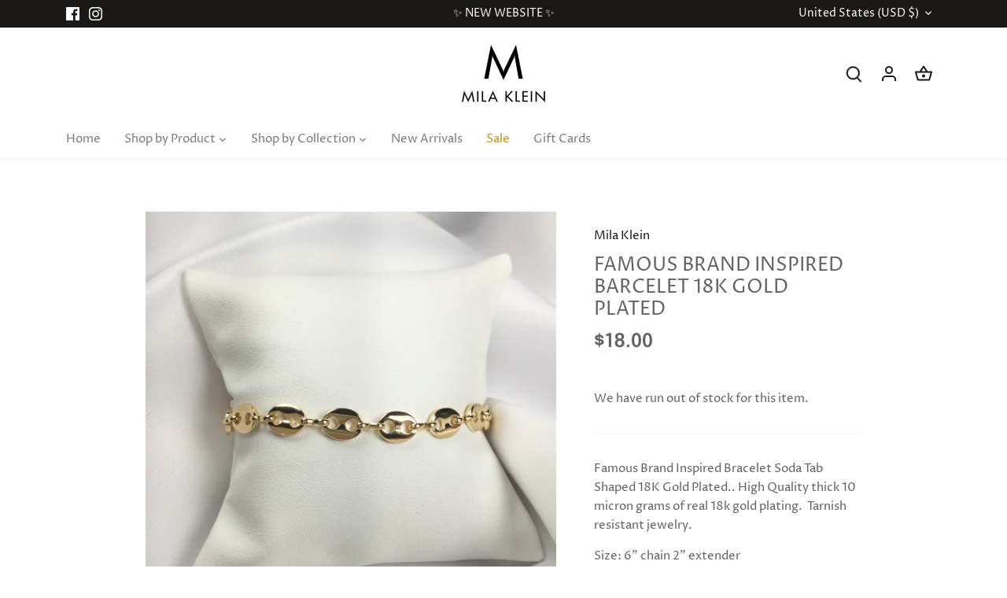

--- FILE ---
content_type: application/javascript
request_url: https://cdn.kilatechapps.com/media/ipcountryredirect/27110004.min.js?shop=milaklein.myshopify.com
body_size: 3437
content:
var icrkt={};icrkt.host="";icrkt.redirect_host="";icrkt.ip="";icrkt.country="";icrkt.main=()=>{if(window.localStorage.getItem("redirectionstop")==-1){return;};icrkt.ip=window.localStorage.getItem("ip");icrkt.country=window.localStorage.getItem("country");if(icrkt.ip==null){fetch('https://ipinfo.io/json').then(response=>response.json()).then(data=>{icrkt.ip=data.ip;icrkt.country=data.country;window.localStorage.setItem("ip",data.ip);window.localStorage.setItem("country",data.country);icrkt.logic();});}else{icrkt.logic();}}
icrkt.logic=()=>{if(typeof blockedips=="undefined"){blockedips=JSON.parse(`["156.146.39.18","98.156.229.216","184.153.87.2","104.51.181.254"]`);}
if(blockedips.includes(icrkt.ip)){return icrkt.blocked();}
var blockedcountries=JSON.parse(`[]`);if(blockedcountries.includes(icrkt.country)){var whitelistips=JSON.parse(`[]`);if(!whitelistips.includes(icrkt.ip)){return icrkt.blocked();}}
icrkt.handleRedirection();}
icrkt.handleRedirection=()=>{icrkt.host=icrkt.normalizeURL(window.location.host);icrkt.redirect_host=icrkt.host;var countryredirectionrules=JSON.parse(`{}`);if(typeof(countryredirectionrules[icrkt.country])!="undefined"){icrkt.redirect_host=icrkt.normalizeURL(countryredirectionrules[icrkt.country]);}
if(icrkt.host!=icrkt.redirect_host){if('visible'=="invisible"){window.location="https://"+icrkt.redirect_host;}
if('visible'=="visible"){icrkt.userconfirmationbox();}}}
icrkt.redirectnow=()=>{if(icrkt.host!=icrkt.redirect_host){window.location="https://"+icrkt.redirect_host;}}
icrkt.redirectcancel=()=>{window.localStorage.setItem('redirectionstop',-1);document.getElementById("kt-redirection-popup").remove();}
icrkt.userconfirmationbox=()=>{var countryname=icrkt.country;if(typeof(icrkt.codetocountry[icrkt.country])!="undefined"){countryname=icrkt.codetocountry[icrkt.country];}
var div=document.createElement("div");div.innerHTML=`<div id="kt-redirection-popup"style="position: fixed; z-index: 99999; top: 0; width: 100%;"><div style="text-align: center; padding: 10px 0; background-color: rgba(255,255,255,1.00);; color: rgba(0,0,0,1.00);;"><span>You are connecting from ${countryname}. Do you wish to see your local website?</span><span><button style="width: 40px; margin: 0 10px;"onclick="icrkt.redirectcancel()">No</button><button style="width: 40px; margin: 0 10px;"onclick="icrkt.redirectnow()">Yes</button></span></div><style></style>
<script></script></div>`;document.body.appendChild(div);}
icrkt.blocked=()=>{document.body.innerHTML="";var div=document.createElement("div");div.innerHTML=`<div id="kt-redirection-popup"style="position: fixed; z-index: 99999; top: 0; left: 0; width: 100%; height: 100vh; background-color: rgba(255,255,255,1.00);; color: rgba(0,0,0,1.00);;"><div style="display: flex; height: 100%; width: 100%; align-items: center;"><div class="block-text"style="justify-content: center; width: 100%; display: inline-flex; flex-wrap: wrap;"><div style="flex-basis: 100%; height: 0;"></div><div>403</div><div style="flex-basis: 100%; height: 0;"></div><div>SORRY!</div></div></div><style></style>
<script></script><style>.block-text{font-size:24pt;}@media(min-width:700px){.block-text{font-size:48pt;}}</style></div>`;document.body.appendChild(div);}
icrkt.normalizeURL=(url)=>{var url=url.replaceAll("/","");url=url.replaceAll(" ","");if(url[0]=="."){url=url.slice(1,);}
url=url.startsWith("www.")?url.slice(4,):url;if(url.length>150){url=url.slice(0,150)}
return url;}
icrkt.codetocountry={"AD":"An`dorra","AE":"United Arab Emirates","AF":"Afghanistan","AG":"Antigua and Barbuda","AI":"Anguilla","AL":"Albania","AM":"Armenia","AO":"Angola","AQ":"Antarctica","AR":"Argentina","AS":"American Samoa","AT":"Austria","AU":"Australia","AW":"Aruba","AX":"Åland Islands","AZ":"Azerbaijan","BA":"Bosnia and Herzegovina","BB":"Barbados","BD":"Bangladesh","BE":"Belgium","BF":"Burkina Faso","BG":"Bulgaria","BH":"Bahrain","BI":"Burundi","BJ":"Benin","BL":"Saint Barthélemy","BM":"Bermuda","BN":"Brunei Darussalam","BO":"Bolivia","BQ":"Bonaire, Sint Eustatius and Saba","BR":"Brazil","BS":"Bahamas","BT":"Bhutan","BV":"Bouvet Island","BW":"Botswana","BY":"Belarus","BZ":"Belize","CA":"Canada","CC":"Cocos (Keeling) Islands","CD":"Congo (the Democratic Republic of the)","CF":"Central African Republic","CG":"Congo","CH":"Switzerland","CI":"Côte d'Ivoire","CK":"Cook Islands","CL":"Chile","CM":"Cameroon","CN":"China","CO":"Colombia","CR":"Costa Rica","CU":"Cuba","CV":"Cabo Verde","CW":"Curaçao","CX":"Christmas Island","CY":"Cyprus","CZ":"Czechia","DE":"Germany","DJ":"Djibouti","DK":"Denmark","DM":"Dominica","DO":"Dominican Republic","DZ":"Algeria","EC":"Ecuador","EE":"Estonia","EG":"Egypt","EH":"Western Sahara","ER":"Eritrea","ES":"Spain","ET":"Ethiopia","FI":"Finland","FJ":"Fiji","FK":"Falkland Islands [Malvinas]","FM":"Micronesia","FO":"Faroe Islands","FR":"France","GA":"Gabon","GB":"United Kingdom of Great Britain and Northern Ireland","GD":"Grenada","GE":"Georgia","GF":"French Guiana","GG":"Guernsey","GH":"Ghana","GI":"Gibraltar","GL":"Greenland","GM":"Gambia","GN":"Guinea","GP":"Guadeloupe","GQ":"Equatorial Guinea","GR":"Greece","GS":"South Georgia and the South Sandwich Islands","GT":"Guatemala","GU":"Guam","GW":"Guinea-Bissau","GY":"Guyana","HK":"Hong Kong","HM":"Heard Island and McDonald Islands","HN":"Honduras","HR":"Croatia","HT":"Haiti","HU":"Hungary","ID":"Indonesia","IE":"Ireland","IL":"Israel","IM":"Isle of Man","IN":"India","IO":"British Indian Ocean Territory","IQ":"Iraq","IR":"Iran","IS":"Iceland","IT":"Italy","JE":"Jersey","JM":"Jamaica","JO":"Jordan","JP":"Japan","KE":"Kenya","KG":"Kyrgyzstan","KH":"Cambodia","KI":"Kiribati","KM":"Comoros","KN":"Saint Kitts and Nevis","KR":"Korea","KW":"Kuwait","KY":"Cayman Islands","KZ":"Kazakhstan","LA":"Lao People's Democratic Republic","LB":"Lebanon","LC":"Saint Lucia","LI":"Liechtenstein","LK":"Sri Lanka","LR":"Liberia","LS":"Lesotho","LT":"Lithuania","LU":"Luxembourg","LV":"Latvia","LY":"Libya","MA":"Morocco","MC":"Monaco","MD":"Moldova","ME":"Montenegro","MF":"Saint Martin","MG":"Madagascar","MH":"Marshall Islands","MK":"Republic of North Macedonia","ML":"Mali","MM":"Myanmar","MN":"Mongolia","MO":"Macao","MP":"Northern Mariana Islands","MQ":"Martinique","MR":"Mauritania","MS":"Montserrat","MT":"Malta","MU":"Mauritius","MV":"Maldives","MW":"Malawi","MX":"Mexico","MY":"Malaysia","MZ":"Mozambique","NA":"Namibia","NC":"New Caledonia","NE":"Niger","NF":"Norfolk Island","NG":"Nigeria","NI":"Nicaragua","NL":"Netherlands","NO":"Norway","NP":"Nepal","NR":"Nauru","NU":"Niue","NZ":"New Zealand","OM":"Oman","PA":"Panama","PE":"Peru","PF":"French Polynesia","PG":"Papua New Guinea","PH":"Philippines","PK":"Pakistan","PL":"Poland","PM":"Saint Pierre and Miquelon","PN":"Pitcairn","PR":"Puerto Rico","PS":"Palestine, State of","PT":"Portugal","PW":"Palau","PY":"Paraguay","QA":"Qatar","RE":"Réunion","RO":"Romania","RS":"Serbia","RU":"Russian Federation","RW":"Rwanda","SA":"Saudi Arabia","SB":"Solomon Islands","SC":"Seychelles","SD":"Sudan","SE":"Sweden","SG":"Singapore","SH":"Saint Helena, Ascension and Tristan da Cunha","SI":"Slovenia","SJ":"Svalbard and Jan Mayen","SK":"Slovakia","SL":"Sierra Leone","SM":"San Marino","SN":"Senegal","SO":"Somalia","SR":"Suriname","SS":"South Sudan","ST":"Sao Tome and Principe","SV":"El Salvador","SX":"Sint Maarten","SY":"Syrian Arab Republic","SZ":"Eswatini","TC":"Turks and Caicos Islands","TD":"Chad","TF":"French Southern Territories","TG":"Togo","TH":"Thailand","TJ":"Tajikistan","TK":"Tokelau","TL":"Timor-Leste","TM":"Turkmenistan","TN":"Tunisia","TO":"Tonga","TR":"Turkey","TT":"Trinidad and Tobago","TV":"Tuvalu","TW":"Taiwan","TZ":"Tanzania","UA":"Ukraine","UG":"Uganda","UM":"United States Minor Outlying Islands","US":"United States of America","UY":"Uruguay","UZ":"Uzbekistan","VA":"Holy See","VC":"Saint Vincent and the Grenadines","VE":"Venezuela","VI":"Virgin Islands","VN":"Viet Nam","VU":"Vanuatu","WF":"Wallis and Futuna","WS":"Samoa","YE":"Yemen","YT":"Mayotte","ZA":"South Africa","ZM":"Zambia","ZW":"Zimbabwe",}
icrkt.main();